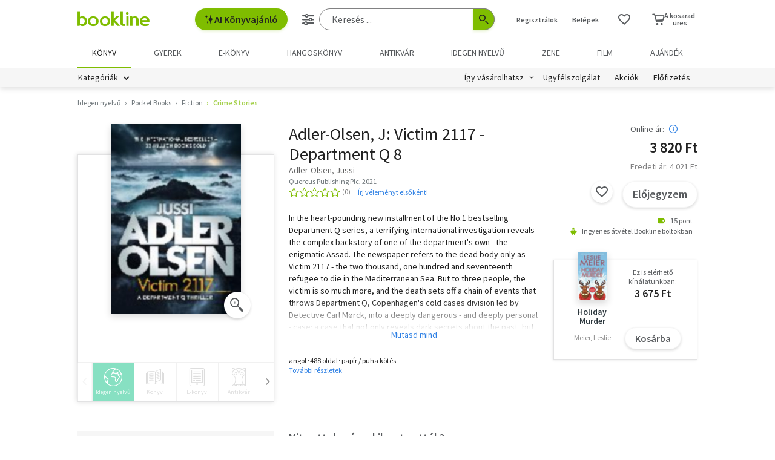

--- FILE ---
content_type: text/html; charset=utf-8
request_url: https://www.google.com/recaptcha/api2/aframe
body_size: -86
content:
<!DOCTYPE HTML><html><head><meta http-equiv="content-type" content="text/html; charset=UTF-8"></head><body><script nonce="tKvbR8D0ivhPbx61eBSI9w">/** Anti-fraud and anti-abuse applications only. See google.com/recaptcha */ try{var clients={'sodar':'https://pagead2.googlesyndication.com/pagead/sodar?'};window.addEventListener("message",function(a){try{if(a.source===window.parent){var b=JSON.parse(a.data);var c=clients[b['id']];if(c){var d=document.createElement('img');d.src=c+b['params']+'&rc='+(localStorage.getItem("rc::a")?sessionStorage.getItem("rc::b"):"");window.document.body.appendChild(d);sessionStorage.setItem("rc::e",parseInt(sessionStorage.getItem("rc::e")||0)+1);localStorage.setItem("rc::h",'1769305651854');}}}catch(b){}});window.parent.postMessage("_grecaptcha_ready", "*");}catch(b){}</script></body></html>